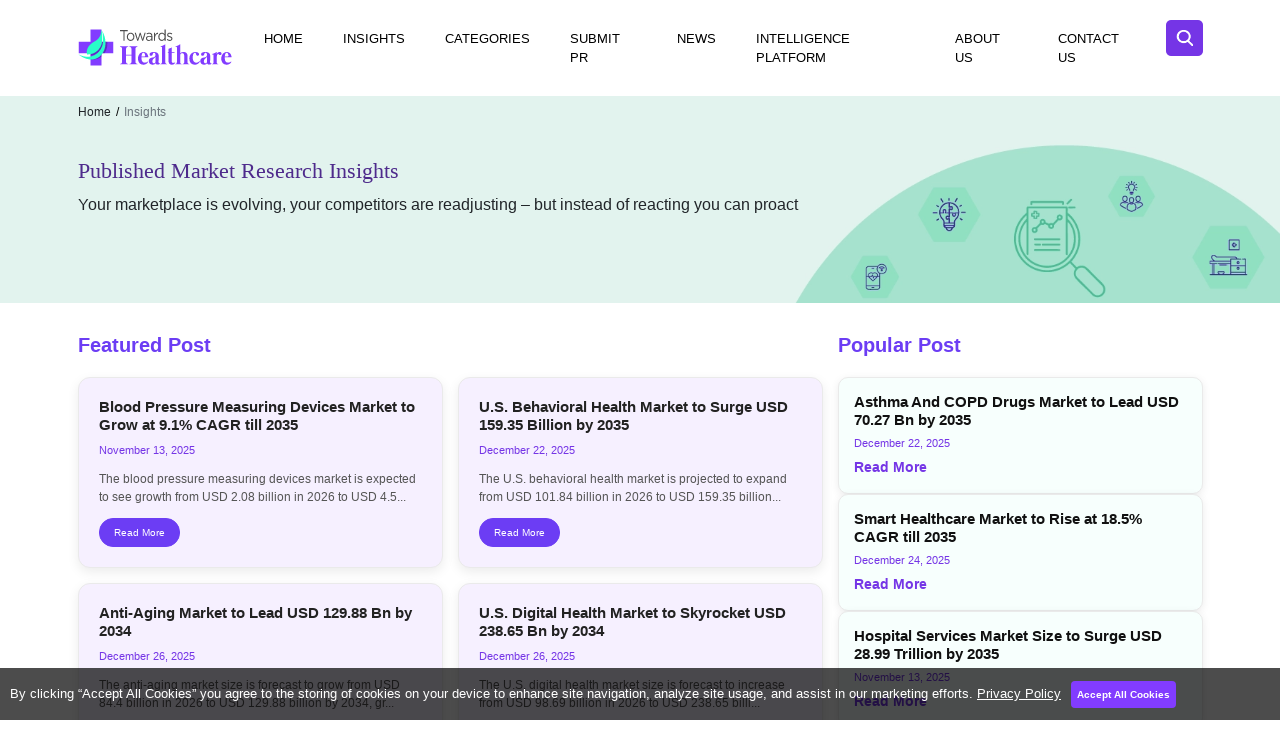

--- FILE ---
content_type: text/html; charset=UTF-8
request_url: https://www.towardshealthcare.com/reports-store
body_size: 7872
content:

<!DOCTYPE html>
<html lang="en">
 <head>
<!-- Required meta tags -->
<title>Latest Publication - Towards Healthcare</title>
<meta charset="utf-8">
<meta name="viewport" content="width=device-width, initial-scale=1">
<meta name="description" content="Browse all industry reports published by Towards Healthcare" />
<meta name="keywords" content="Latest Reports - Towards Healthcare" />
<meta name="robots" content="noindex">
<meta name="msvalidate.01" content="EA12039A50ED2F120832E4289F98FF55" />
<link rel="icon" href="https://www.towardshealthcare.com/images/favicon.ico" />
<!-- Bootstrap CSS -->
<link rel="stylesheet" type="text/css" href="https://www.towardshealthcare.com/css/style.css?v=1" rel="preload"  as="style" onload="this.onload=null;this.rel='stylesheet'">
<noscript>
<link rel="stylesheet" type="text/css" href="https://www.towardshealthcare.com/css/style.css?v=1"> 
</noscript>
 
 
 
<link rel="stylesheet" href="https://www.towardshealthcare.com/css/report-list.css" type="text/css">


<link rel="canonical" href="https://www.towardshealthcare.com/reports-store"><meta name="google-site-verification" content="ONHcavWz3KZyAgXXa27zgR9A-uA4cp41w7kdXKZ6lU0" />
<!-- Google tag (gtag.js) -->
<script async src="https://www.googletagmanager.com/gtag/js?id=G-Q0WY850MVE" ></script>
<script>
window.dataLayer = window.dataLayer || [];
function gtag(){dataLayer.push(arguments);}
gtag('js', new Date());
gtag('config', 'G-Q0WY850MVE');
</script>
</head>
<body>
<header class="top-navbar home-navbar" id="myHeader">
<nav class="navbar navbar-expand-lg navbar-light navbar-full">
<div class="container">
<a class="navbar-brand" href="https://www.towardshealthcare.com/">
<img src="https://www.towardshealthcare.com/images/All_logos_TH.svg" alt="Towards Healthcare" title="Towards Healthcare" class="img-fluid"
width="160" height="80">
</a>
<img src="https://www.towardshealthcare.com/images/search-icon.png" alt="search-icon" class="img-fluid search-tab-logo search-icon search-bar-mob" width="24" height="24"
data-bs-toggle="modal" data-bs-target="#exampleModal1">

<button class="navbar-toggler" type="button" data-bs-toggle="offcanvas" data-bs-target="#offcanvas-menubar" aria-controls="offcanvas-menubar" 
aria-label="Name">
<span class="navbar-toggler-icon"></span>
</button>
<div class="collapse navbar-collapse" id="navbarSupportedContent">
<ul class="navbar-nav ms-auto mb-2 mb-lg-0">
  <li class="nav-item">
    <a class="nav-link active" href="https://www.towardshealthcare.com/">Home</a>
  </li>
  <li class="nav-item">
    <a class="nav-link" href="https://www.towardshealthcare.com/reports-store">Insights</a>
  </li>
  <li class="nav-item">
                    <a class="nav-link" href="https://www.towardshealthcare.com/categories">Categories</a>
                  </li>
   <li class="nav-item">
     <a class="nav-link" href="https://www.towardshealthcare.com/press-release-solution">Submit PR</a>
  </li>
  <li class="nav-item">
    <a href="https://www.towardshealthcare.com/news" class="nav-link">News
    </a>
  </li>
  <li class="nav-item position-relative">
    <a class="nav-link" href="https://www.towardshealthcare.com/healthcare-intelligence-platform">Intelligence Platform</a>
     
  </li>
  <li class="nav-item">
    <a class="nav-link" href="https://www.towardshealthcare.com/about-us">About Us</a>
  </li> 
  <li class="nav-item">
    <a class="nav-link" href="https://www.towardshealthcare.com/contact-us">Contact Us</a>
  </li>
  
  <li class="search-btn" style="">
    <div class="search-menu">
        <div class="site-mobile-menu-close mt-3">
            <span class="js-menu-toggle text-white search-bar-close">
                <img src="https://www.towardshealthcare.com/images/close-icon.png" alt="Towards healthcare" class="img-fluid"
                 width="15" height="15">
            </span>
        </div>
        <div class="wrapper">
            <div class="text-center">
                                  <a class="navbar-brand d-none" href="https://www.towardshealthcare.com/">
                    <img src="https://www.towardshealthcare.com/images/th_footer.webp" alt="Towards healthcare" class="img-fluid company-logo d-none" width="150" height="44">
                </a>
                            </div>
            <div id="form">
                <button class="popup-search-button" type="button" id="header_search">
                    <img src="https://www.towardshealthcare.com/images/search-inner-icon.png" alt="search-icon" class="img-fluid search-tab-logo search-icon" width="30" height="30">
                </button>
                <input class="popup-search" type="search" placeholder="Find Industry Insights" id="search-holder" name="search" autofocus>
               
                <div class="searchrow">
                    <div class="col-md-12">
                        <div id="searchpopup" style="display: none;"></div>
                    </div>
                </div>
            </div>
        </div>
    </div>
    <img src="https://www.towardshealthcare.com/images/search-icon.png" alt="search-icon" class="img-fluid search-tab-logo search-icon" width="24" height="24">
</li>
</ul>
</div>
</div>
</nav>
</header>
    
    <div class="offcanvas offcanvas-start" tabindex="-1" id="offcanvas-menubar" aria-labelledby="offcanvas-menubar">
      <div class="offcanvas-header">
          <img src="https://www.towardshealthcare.com/images/towards-healthcare-logo-dr.png" alt="Towards Healthcare" title="Towards Healthcare" class="img-fluid" width="140" 
          height="70" loading="lazy">
        <button type="button" class="btn-close text-reset" data-bs-dismiss="offcanvas" aria-label="Close"></button>
      </div>
      <div class="offcanvas-body">
        <ul class="navbar-nav ms-auto mb-2 mb-lg-0">
          <li class="nav-item">
            <a class="nav-link active" href="https://www.towardshealthcare.com/">Home</a>
          </li>
          <li class="nav-item">
            <a class="nav-link" href="https://www.towardshealthcare.com/reports-store">Insights</a>
          </li>
          <li class="nav-item">
            <a class="nav-link" href="https://www.towardshealthcare.com/about-us">About Us</a>
          </li>
          <li class="nav-item">
            <a class="nav-link" href="https://www.towardshealthcare.com/press-release-solution">Submit Press Release</a>
          </li>
           <li class="nav-item">
            <a class="nav-link" href="https://www.towardshealthcare.com/news">News</a>
          </li>
           <li class="nav-item">
                    <a class="nav-link" href="https://www.towardshealthcare.com/categories">Categories</a>
            </li>
            <li class="nav-item">
            <a class="nav-link" href="https://www.towardshealthcare.com/healthcare-intelligence-platform">Intelligence Platform</a>
          </li>
          <li class="nav-item">
            <a class="nav-link" href="https://www.towardshealthcare.com/contact-us">Contact Us</a>
          </li>
        </ul>
      </div>
    </div>
    
    <div class="modal fade mobile-modal-new" id="exampleModal1" tabindex="-1" aria-labelledby="exampleModalLabel" aria-hidden="true">
      <div class="modal-dialog">
        <div class="modal-content">
          <div class="modal-body">
            <div class="site-mobile-menu-close mt-3">
                <span class="js-menu-toggle text-white search-bar-close">
                    <img src="https://www.towardshealthcare.com/images/close-icon.png" alt="towards-healthcare" class="img-fluid"
                    width="15" height="15" data-bs-dismiss="modal" aria-label="Close">
                </span>
            </div>
            <div class="wrapper">
                <div class="text-center">
                    <a class="navbar-brand" href="https://www.towardshealthcare.com/">
                        <img src="https://www.towardshealthcare.com/images/All_logos_TH.svg" alt="towards-healthcare" class="img-fluid company-logo" width="150" height="44">
                    </a>
                </div>
                <div id="form">
                    <img src="https://www.towardshealthcare.com/images/search-inner-icon.png" alt="search-icon" class="img-fluid search-tab-logo search-icon search-icon-mob" width="30" height="30">
                    <input class="popup-search1" type="search" placeholder="Find Industry Insights" id="search-holder" name="search" autofocus>
                   
                    <div class="searchrow">
                        <div class="col-md-12">
                            <div id="searchpopup" style="display: none;"></div>
                        </div>
                    </div>
                </div>
            </div>
          </div>
        </div>
      </div>
    </div>

 <div class="report-banner pt-0">
    <div class="container">
        <div class="row">
            <div class="col-md-12">
                <nav aria-label="breadcrumb">
                    <ol class="breadcrumb">
                      <li class="breadcrumb-item"><a href="https://www.towardshealthcare.com/">
                      </a>Home</li> 
                                            <li class="breadcrumb-item active" aria-current="page">Insights</li>
                                          </ol>
                  </nav>
                <h1 class="h2-ttl purple-txt mb-0 pb-2 pt-5 report-ttl">Published Market Research Insights</h1>
                <p class="para mt-1">Your marketplace is evolving, your competitors are readjusting – but instead of reacting you can proact</p>
            </div>
        </div>
    </div>
</div>
<div class="posts-wrapper d-none d-md-block">
  <div class="container">
    <div class="row">
      
      <!-- Featured Posts -->
      <div class="col-md-8">
        <h2 class="section-heading">Featured Post</h2>
        <div class="row">
                    <div class="col-md-6 mb-4">
            <div class="featured-card">
              <h5 class="featured-title">
                <a href="https://www.towardshealthcare.com/insights/blood-pressure-measuring-devices-market" target="_blank">
                  Blood Pressure Measuring Devices Market to Grow at 9.1% CAGR till 2035                </a>
              </h5>
              <p class="featured-date">
                November 13, 2025              </p>
              <p class="featured-desc">
                The blood pressure measuring devices market is expected to see growth from USD 2.08 billion in 2026 to USD 4.5...
              </p>
              <a href="https://www.towardshealthcare.com/insights/blood-pressure-measuring-devices-market" class="btn-read" target="_blank">Read More</a>
            </div>
          </div>
                    <div class="col-md-6 mb-4">
            <div class="featured-card">
              <h5 class="featured-title">
                <a href="https://www.towardshealthcare.com/insights/us-behavioral-health-market" target="_blank">
                  U.S. Behavioral Health Market to Surge USD 159.35 Billion by 2035                </a>
              </h5>
              <p class="featured-date">
                December 22, 2025              </p>
              <p class="featured-desc">
                The U.S. behavioral health market is projected to expand from USD 101.84 billion in 2026 to USD 159.35 billion...
              </p>
              <a href="https://www.towardshealthcare.com/insights/us-behavioral-health-market" class="btn-read" target="_blank">Read More</a>
            </div>
          </div>
                    <div class="col-md-6 mb-4">
            <div class="featured-card">
              <h5 class="featured-title">
                <a href="https://www.towardshealthcare.com/insights/anti-aging-market-sizing" target="_blank">
                  Anti-Aging Market to Lead USD 129.88 Bn by 2034                </a>
              </h5>
              <p class="featured-date">
                December 26, 2025              </p>
              <p class="featured-desc">
                The anti-aging market size is forecast to grow from USD 84.4 billion in 2026 to USD 129.88 billion by 2034, gr...
              </p>
              <a href="https://www.towardshealthcare.com/insights/anti-aging-market-sizing" class="btn-read" target="_blank">Read More</a>
            </div>
          </div>
                    <div class="col-md-6 mb-4">
            <div class="featured-card">
              <h5 class="featured-title">
                <a href="https://www.towardshealthcare.com/insights/us-digital-health-market-sizing" target="_blank">
                  U.S. Digital Health Market to Skyrocket USD 238.65 Bn by 2034                </a>
              </h5>
              <p class="featured-date">
                December 26, 2025              </p>
              <p class="featured-desc">
                The U.S. digital health market size is forecast to increase from USD 98.69 billion in 2026 to USD 238.65 billi...
              </p>
              <a href="https://www.towardshealthcare.com/insights/us-digital-health-market-sizing" class="btn-read" target="_blank">Read More</a>
            </div>
          </div>
                  </div>
      </div>

      <!-- Popular Posts -->
      <div class="col-md-4">
        <h3 class="section-heading">Popular Post</h3>
        <div class="popular-list">
                    <div class="popular-card">
            <h6 class="popular-title">
              <a href="https://www.towardshealthcare.com/insights/improved-asthma-and-copd-drugs-with-fewer-side-effects-are-on-the-way" target="_blank">
                Asthma And COPD Drugs Market to Lead USD 70.27 Bn by 2035              </a>
            </h6>
            <p class="popular-date">
              December 22, 2025            </p>
            <a href="https://www.towardshealthcare.com/insights/improved-asthma-and-copd-drugs-with-fewer-side-effects-are-on-the-way" target="_blank" style="font-size: 1.4rem;font-weight: 600;" >Read More</a>
          </div>
                    <div class="popular-card">
            <h6 class="popular-title">
              <a href="https://www.towardshealthcare.com/insights/smart-healthcare-market" target="_blank">
                Smart Healthcare Market to Rise at 18.5% CAGR till 2035              </a>
            </h6>
            <p class="popular-date">
              December 24, 2025            </p>
            <a href="https://www.towardshealthcare.com/insights/smart-healthcare-market" target="_blank" style="font-size: 1.4rem;font-weight: 600;" >Read More</a>
          </div>
                    <div class="popular-card">
            <h6 class="popular-title">
              <a href="https://www.towardshealthcare.com/insights/hospital-services-market" target="_blank">
                Hospital Services Market Size to Surge USD 28.99 Trillion by 2035              </a>
            </h6>
            <p class="popular-date">
              November 13, 2025            </p>
            <a href="https://www.towardshealthcare.com/insights/hospital-services-market" target="_blank" style="font-size: 1.4rem;font-weight: 600;" >Read More</a>
          </div>
                  </div>
      </div>

    </div>
  </div>
</div>
<div class="container">
    <div class="row">
            <div class="col-md-9">
                    <h2 class="h2-ttl purple-txt pb-3 mb-0">Reports List</h2>
                                <div class="report-lists">
                    <p class="mb-0 date-data">January 13, 2026</p>
                    <h3>
                        <a href="https://www.towardshealthcare.com/insights/employee-mental-health-service-market-sizing" target="_blank">
                            Employee Mental Health Service Market Shaped by Workplace Stress                        </a>
                    </h3>
                    <ul class="list-unstyled d-flex mb-0 pb-4">
                        <li class="ps-0">
                          <strong>Status :</strong>
                            Published
                        </li>
                        <li>
                          <strong>No. of Pages:</strong>
                            150+</li>
                        <li class="remrightborder">
                          <strong>Category :</strong>
                            Healthcare Services  </li>
                      </ul>
                    <p class="para mb-0 mt-2">Based on our estimations, the employee mental health service market was valued at USD 8.87 billion in 2025 and is projected to grow from USD 9.54 billion in 2026 to USD 18.34 billion by 2035, registering a CAGR of 7.55% during the forecast period....</p>
                </div>
                                <div class="report-lists">
                    <p class="mb-0 date-data">January 13, 2026</p>
                    <h3>
                        <a href="https://www.towardshealthcare.com/insights/digital-therapeutics-for-mental-health-market-sizing" target="_blank">
                            Digital Therapeutics for Mental Health Market Driving Scalable Care Models                        </a>
                    </h3>
                    <ul class="list-unstyled d-flex mb-0 pb-4">
                        <li class="ps-0">
                          <strong>Status :</strong>
                            Published
                        </li>
                        <li>
                          <strong>No. of Pages:</strong>
                            150+</li>
                        <li class="remrightborder">
                          <strong>Category :</strong>
                            Therapeutic Area  </li>
                      </ul>
                    <p class="para mb-0 mt-2">According to our projections, the digital therapeutics for mental health market was valued at USD 3.74 billion in 2025 and is expected to reach USD 4.51 billion in 2026, expanding rapidly to approximately USD 24.42 billion by 2035, registering a strong CAGR of 20.64% from 2026 to 2035....</p>
                </div>
                                <div class="report-lists">
                    <p class="mb-0 date-data">January 13, 2026</p>
                    <h3>
                        <a href="https://www.towardshealthcare.com/insights/mental-health-ehr-software-market-sizing" target="_blank">
                            Mental Health EHR Software Market Outlook with Smart Analytics                        </a>
                    </h3>
                    <ul class="list-unstyled d-flex mb-0 pb-4">
                        <li class="ps-0">
                          <strong>Status :</strong>
                            Published
                        </li>
                        <li>
                          <strong>No. of Pages:</strong>
                            150+</li>
                        <li class="remrightborder">
                          <strong>Category :</strong>
                            Healthcare IT  </li>
                      </ul>
                    <p class="para mb-0 mt-2">According to our projections, the mental health EHR software market analysis provides an in-depth view of industry growth trends, with the market expanding from USD 2.04 billion in 2026 to USD 7.16 billion by 2035, driven by rising mental health awareness, digital healthcare adoption, and telehealth integration....</p>
                </div>
                                <div class="report-lists">
                    <p class="mb-0 date-data">January 13, 2026</p>
                    <h3>
                        <a href="https://www.towardshealthcare.com/insights/full-cycle-mental-health-service-market-sizing" target="_blank">
                            Full-Cycle Mental Health Service Market Evolving Care Models Ahead                        </a>
                    </h3>
                    <ul class="list-unstyled d-flex mb-0 pb-4">
                        <li class="ps-0">
                          <strong>Status :</strong>
                            Published
                        </li>
                        <li>
                          <strong>No. of Pages:</strong>
                            150+</li>
                        <li class="remrightborder">
                          <strong>Category :</strong>
                            Healthcare Services  </li>
                      </ul>
                    <p class="para mb-0 mt-2">According to our market projections, the full-cycle mental health service sector is expected to grow from USD 121.35 billion in 2025 to USD 182.07 billion by 2035, reflecting a CAGR of 4.14%. The rising prevalence of mental health disorders and technological advancements bolster market growth. North America dominated the global market due to a robu...</p>
                </div>
                                <div class="report-lists">
                    <p class="mb-0 date-data">January 13, 2026</p>
                    <h3>
                        <a href="https://www.towardshealthcare.com/insights/intraocular-lens-market-sizing" target="_blank">
                            Intraocular Lens Market Advancing Through AI and Precision Care                        </a>
                    </h3>
                    <ul class="list-unstyled d-flex mb-0 pb-4">
                        <li class="ps-0">
                          <strong>Status :</strong>
                            Published
                        </li>
                        <li>
                          <strong>No. of Pages:</strong>
                            150+</li>
                        <li class="remrightborder">
                          <strong>Category :</strong>
                            Medical Devices  </li>
                      </ul>
                    <p class="para mb-0 mt-2">According to forecasts, the global intraocular lens market will grow from USD 4.80 billion in 2026 to USD 8.81 billion by 2035, with an expected CAGR of 6.26%. Advanced diagnostics &amp; AI integration to drive the growth of the market in the near future. North America has a well-established network of ophthalmic clinics, hospitals, and ambulatory ...</p>
                </div>
                                <div class="report-lists">
                    <p class="mb-0 date-data">January 13, 2026</p>
                    <h3>
                        <a href="https://www.towardshealthcare.com/insights/single-use-duodenoscope-market-sizing" target="_blank">
                            Single-Use Duodenoscope Market Accelerates with Shift Toward Disposable Medical Devices                        </a>
                    </h3>
                    <ul class="list-unstyled d-flex mb-0 pb-4">
                        <li class="ps-0">
                          <strong>Status :</strong>
                            Published
                        </li>
                        <li>
                          <strong>No. of Pages:</strong>
                            150+</li>
                        <li class="remrightborder">
                          <strong>Category :</strong>
                            Medical Devices  </li>
                      </ul>
                    <p class="para mb-0 mt-2">According to forecasts, the global single-use duodenoscope market will grow from USD 206.15 million in 2025 to USD 2518.71 million by 2035, with an expected CAGR of 28.44%. The increasing number of surgeries and the need for cost-effective procedures drive the global market. North America dominated the market due to a robust healthcare infrastructu...</p>
                </div>
                                <div class="report-lists">
                    <p class="mb-0 date-data">January 13, 2026</p>
                    <h3>
                        <a href="https://www.towardshealthcare.com/insights/virtual-health-services-market-sizing" target="_blank">
                            Virtual Health Services Market Shifts to AI Driven Care                        </a>
                    </h3>
                    <ul class="list-unstyled d-flex mb-0 pb-4">
                        <li class="ps-0">
                          <strong>Status :</strong>
                            Published
                        </li>
                        <li>
                          <strong>No. of Pages:</strong>
                            150+</li>
                        <li class="remrightborder">
                          <strong>Category :</strong>
                            Healthcare IT  </li>
                      </ul>
                    <p class="para mb-0 mt-2">Market insights predict, the virtual health services industry is expected to grow from USD 13.03 billion in 2025 to USD 98.65 billion by 2035, driven by a CAGR of 22.44%. The expansion of virtual health services is driven by increased access to care, convenience, and time savings for the global population. North America dominated the market in 2024...</p>
                </div>
                                <div class="report-lists">
                    <p class="mb-0 date-data">January 13, 2026</p>
                    <h3>
                        <a href="https://www.towardshealthcare.com/insights/assisted-living-technologies-market-sizing" target="_blank">
                            Assisted Living Technologies Market Booms with Rising Demand for Connected Care Platforms                        </a>
                    </h3>
                    <ul class="list-unstyled d-flex mb-0 pb-4">
                        <li class="ps-0">
                          <strong>Status :</strong>
                            Published
                        </li>
                        <li>
                          <strong>No. of Pages:</strong>
                            150+</li>
                        <li class="remrightborder">
                          <strong>Category :</strong>
                            Healthcare IT  </li>
                      </ul>
                    <p class="para mb-0 mt-2">
Based on market forecasts, the assisted living technologies sector will expand from USD 10.81 billion in 2025 to USD 50.82 billion by 2035, experiencing a CAGR of 16.74%. The growing demand for remote monitoring and technological advancements bolsters market growth. The increasing healthcare expenditure and favorable reimbursement policies contri...</p>
                </div>
                                <div class="report-lists">
                    <p class="mb-0 date-data">January 13, 2026</p>
                    <h3>
                        <a href="https://www.towardshealthcare.com/insights/topical-drug-delivery-market-sizing" target="_blank">
                            Topical Drug Delivery Market Accelerates as Skin Disease Prevalence Drives Demand                        </a>
                    </h3>
                    <ul class="list-unstyled d-flex mb-0 pb-4">
                        <li class="ps-0">
                          <strong>Status :</strong>
                            Published
                        </li>
                        <li>
                          <strong>No. of Pages:</strong>
                            150+</li>
                        <li class="remrightborder">
                          <strong>Category :</strong>
                            Therapeutic Area  </li>
                      </ul>
                    <p class="para mb-0 mt-2">
According to projections, the global topical drug delivery market, valued at USD 268.96 billion in 2025, is anticipated to reach USD 622.85 billion by 2035, growing at a CAGR of 8.76% over the next decade.&nbsp;A widespread increase in cases of diverse skin diseases is fueling enhanced adoption of topical treatments and overall global market expa...</p>
                </div>
                                <div class="report-lists">
                    <p class="mb-0 date-data">January 13, 2026</p>
                    <h3>
                        <a href="https://www.towardshealthcare.com/insights/veterinary-vaccines-market-sizing" target="_blank">
                            Veterinary Vaccines Market Shaped by AI and Recombinant Tech                        </a>
                    </h3>
                    <ul class="list-unstyled d-flex mb-0 pb-4">
                        <li class="ps-0">
                          <strong>Status :</strong>
                            Published
                        </li>
                        <li>
                          <strong>No. of Pages:</strong>
                            150+</li>
                        <li class="remrightborder">
                          <strong>Category :</strong>
                            Therapeutic Area  </li>
                      </ul>
                    <p class="para mb-0 mt-2">
Projections indicate that, veterinary vaccines industry is projected to rise from USD 10.04 billion in 2025 to USD 18.11 billion by 2035, reflecting a CAGR of 6.07% over the next decade. The veterinary vaccines market is growing due to rising pet adoptions, increasing livestock production, and heightened awareness of animal disease prevention. No...</p>
                </div>
                                                    <nav aria-label="Page navigation example">
                        <ul class="pagination"><a class="page-link active" href='#' rel="nofollow"><li class="page-item">1</li></a><a class="page-link" href="https://www.towardshealthcare.com/reports-store/page/2" rel="nofollow"><li class="page-item">2</li></a><a class="page-link" href="https://www.towardshealthcare.com/reports-store/page/3" rel="nofollow"><li class="page-item">3</li></a><a class="page-link" href="https://www.towardshealthcare.com/reports-store/page/4" rel="nofollow"><li class="page-item">4</li></a><a class="page-link" href="https://www.towardshealthcare.com/reports-store/page/5" rel="nofollow"><li class="page-item">5</li></a><li class="page-item pagedots">...</li><a class="page-link" href="https://www.towardshealthcare.com/reports-store/page/157" rel="nofollow"><li class="page-item">157</li></a><a class="page-link" href="https://www.towardshealthcare.com/reports-store/page/158" rel="nofollow"><li class="page-item">158</li></a><a class="page-link nxt-btn" href="https://www.towardshealthcare.com/reports-store/page/2" rel="nofollow"><li class="page-item">Next >></li></a></ul>
                    </nav>
                
                            </div>
            <div class="col-md-3">
              
                <div class="option-main">
                    <h3 class="h2-ttl purple-txt pb-3 mb-0">Categories</h3>
                    <div class="outer-main bg-dark-blue-1 w-100">
                    <ul class="list-unstyled">
                                                <li >
                            <a href="https://www.towardshealthcare.com/industry/biotechnology">Biotechnology</a>
                        </li>
                                                <li >
                            <a href="https://www.towardshealthcare.com/industry/diagnostics">Diagnostics</a>
                        </li>
                                                <li >
                            <a href="https://www.towardshealthcare.com/industry/healthcare-services">Healthcare Services</a>
                        </li>
                                                <li >
                            <a href="https://www.towardshealthcare.com/industry/laboratory-equipment">Laboratory Equipment</a>
                        </li>
                                                <li >
                            <a href="https://www.towardshealthcare.com/industry/healthcare-it">Healthcare IT</a>
                        </li>
                                                <li >
                            <a href="https://www.towardshealthcare.com/industry/medical-devices">Medical Devices</a>
                        </li>
                                                <li >
                            <a href="https://www.towardshealthcare.com/industry/medical-imaging">Medical Imaging</a>
                        </li>
                                                <li >
                            <a href="https://www.towardshealthcare.com/industry/therapeutic-area">Therapeutic Area</a>
                        </li>
                                                <li >
                            <a href="https://www.towardshealthcare.com/industry/life-sciences">Life Sciences</a>
                        </li>
                                                <li >
                            <a href="https://www.towardshealthcare.com/industry/dental">Dental</a>
                        </li>
                                                <li >
                            <a href="https://www.towardshealthcare.com/industry/pharmaceuticals">Pharmaceuticals</a>
                        </li>
                                            </ul>
                    </div>
                </div>
                <div class="option-main mb-4">
                    <h3 class="h2-ttl pb-3 mb-0 mt-5">Quick Contact</h3>
                    <div class="outer-main bg-dark-blue-1 w-100 cnt-outer">
                        <a href="tel:+1 804 441 9344" class="p-0">
                            <img src="https://www.towardshealthcare.com/images/mobile.webp" alt="call" class="img-fluid activity-icon" width="25" height="25">
                            +1 804 441 9344
                        </a>
                          <a href="tel:+91 87933 22019" class="p-0">
                            <img src="https://www.towardshealthcare.com/images/call-gr.webp" alt="call" class="img-fluid activity-icon" width="25" height="25">
                         +61 4859 81310 or +91 87933 22019

                        </a>
                        <a href="tel:+44 7383 092 044" class="p-0">
                            <img src="https://www.towardshealthcare.com/images/call-gr.webp" alt="call" class="img-fluid activity-icon" width="25" height="25">
                         +44 7383 092 044
                        </a>
                        <a href="mailto: sales@towardshealthacre.com" class="p-0">
                            <img src="https://www.towardshealthcare.com/images/mail-gr.webp" alt="location" class="img-fluid activity-icon" width="25" height="25">
                             sales@towardshealthcare.com
                        </a>
                    </div>
                </div>
            </div>
        </div>
</div>
<style>
    .pagedots{
        font-size: 1.2rem;
        color: #000;
        padding: 0.7rem 1.2rem;
        border-radius: 0.5rem;
    }
</style>
 <div id="cookieConsent" style="display:none;">
        <div class="cookiesDiv">
            <p class="para text-white cookiesP">  By clicking “Accept All Cookies” you agree to the storing of cookies on your device
        to enhance site navigation, analyze site usage, and assist in our marketing efforts.  <a href="https://www.towardshealthcare.com/privacy-policy" target="_blank" class="cookie-settings">
            Privacy Policy
        </a></p>
         <div class="cookie-buttons">
        <button class="btn-accept" id="acceptCookies">Accept All Cookies</button>
    </div>
        </div>
    </div>
<!-- End Cookies -->
  <footer class="dark-bl-1 pt-5">
        <div class="container">
            <div class="row">
                <div class="col-md-12">
                   
                </div>
            </div>
            <div class="row">
                <div class="col-md-3">
                  <a href="#">
                        <img src="https://www.towardshealthcare.com/images/th_footer.webp" class="img-fluid space-bottom-7" alt="healthcare" width="180" height="70">
                    </a>
                    <div class="footer-list no-mob-txt">
                        <h4 class="mb-0">Connect with Us</h4>
                        <ul class="list-unstyled">
                             <li>
                              <img src="https://www.towardshealthcare.com/images/location-icon-white.png" alt="location" class="img-fluid" width="20" height="20">
                                    <div>
                                        <h5 class="">Registered Office:</h5>
                                        <p class="footer-down">Office No 707, 7th Floor, Nandan Probiz, <span class="d-block"></span> 
                                      Laxman Nagar, Balewadi Baner, 
                                        Pune, MH - 411045 India</p>
                                         <h5 class="">Canada Office:</h5>
                                        <p class="footer-down">Apt 1408 1785 Riverside Drive Ottawa,   <span class="d-block"></span> 
                                     ON, K1G 3T7, Ottawa, Canada</p>
                                    </div>
                            </li>
                        </ul>
                    </div>
                </div>
                <div class="col-md-9">
                    <div class="row">
                          <div class="footer-list col-md-5">
                            <h4 class="mb-0">Client Support</h4>
                           <ul class="list-unstyled footer-menu-ls">
                                <li>                               
                                <p class="footer-down mb-0" style="line-height: 2.4rem;"> 
                                         USA : +1 8044 419344<br>
                                       APAC : +61 4859 81310 or +91 87933 22019<br>
                                      Europe : +44 7383 092 044
                                       </p>
                                </li>
                                <li>
                                  <img src="https://www.towardshealthcare.com/images/mail-white.png" alt="call" class="img-fluid" style="width: 6%;">
                                <a href="mailto:sales@towardshealthcare.com" class="text-white">sales@towardshealthcare.com</a>
                                </li>
                                
                               
                            </ul>
                             <h4 class="pb-0">Our Partner</h4>
                             <ul>
                                  <li >
                                  <img src="https://www.towardshealthcare.com/images/footer-images/footer_logo.webp" class="our-par" style="width:50%">
                                </li>
                               
                             </ul>
                        </div>
                        <div class="col-md-3">
                            <h4>Resources</h4>
                            <ul class="list-unstyled footer-menu-ls">
                                <li>
                                    <a href="https://www.towardshealthcare.com/press-release-solution" rel="nofollow">
                                       Submit a Press Release
                                    </a>
                                </li>
                                <li>
                                    <a href="https://www.towardshealthcare.com/events" >
                                       Events and Conferences
                                    </a>
                                </li>
                                 <li>
                                    <a href="https://www.towardshealthcare.com/press-releases">
                                       Press Releases
                                    </a>
                                </li>
                                <li>
                                    <a href="https://www.towardshealthcare.com/companies">
                                        Companies
                                    </a>
                                </li>
                                <li>
                                    <a href="https://www.towardshealthcare.com/access-dashboard" rel="nofollow">
                                      Access Dashboard
                                    </a>
                                </li>
                                <li>
                                    <a href="https://www.towardshealthcare.com/get-an-annual-membership" rel="nofollow">
                                      Get a Subscription
                                    </a>
                                </li>
                            </ul>
                        </div>
                        <div class="col-md-2">
                             <h4>Company</h4>
                            <ul class="list-unstyled footer-menu-ls space-bottom-7">
                                <li>
                                    <a href="https://www.towardshealthcare.com/about-us">
                                        About Us
                                    </a>
                                </li>
                                <li>
                                    <a href="https://www.towardshealthcare.com/our-clients" rel="dofollow">
                                        Our Clients
                                    </a>
                                </li>
                                 <li>
                                    <a href="https://www.towardshealthcare.com/our-team" rel="dofollow">
                                        Our Team
                                    </a>
                                </li>
                                <li>
                                    <a href="https://www.towardshealthcare.com/contact-us" rel="nofollow">
                                      Contact Us
                                    </a>
                                </li>
                                </ul>
                            
                        </div>
                        <div class="col-md-2">
                           
                           
                            
                            <h4>Legal</h4>
                            <ul class="list-unstyled footer-menu-ls space-bottom-7">
                                <li>
                                    <a href="https://www.towardshealthcare.com/privacy-policy" rel="nofollow">
                                        Privacy Policy
                                    </a>
                                </li>
                                <li>
                                    <a href="https://www.towardshealthcare.com/return-policy" rel="nofollow">
                                        Return Policy
                                    </a>
                                </li>
                                <li>
                                    <a href="https://www.towardshealthcare.com/terms-and-conditions" rel="nofollow">
                                        Terms and Conditions
                                    </a>
                                </li>
                            </ul>
                            
                            
                        </div>
                    </div>
                </div>
              
            </div>
            <div class="row copy-top-space border-top ">
             <div class="col-md-12 d-flex justify-content-between align-items-center">
                  <p class="copy-rgt mb-0 mt-0">©2026 Towards Healthcare. All Rights Reserved</p>
                    <div class="social-links d-flex align-items-center">
                     
                      <a href="https://www.linkedin.com/company/towards-healthcare/" rel="nofollow" target="_blank">
                          <img src="https://www.towardshealthcare.com/images/linkedin.png" alt="Facebook" class="img-fluid" width="20" height="20">
                      </a>
                      <a href="https://x.com/TowardsHealths" rel="nofollow" target="_blank">
                          <img src="https://www.towardshealthcare.com/images/twitter-icon-1.webp" alt="Twitter" class="img-fluid" width="20" height="20"  style="background: white; padding: 0px; border-radius: 2px;"/>
                      </a>
                  </div>
                </div>

          </div>
        </div>
    </footer> 
 
    <script src="https://www.towardshealthcare.com/js/bootstrap.min.js" crossorigin="anonymous" defer></script>
    <script src="https://ajax.googleapis.com/ajax/libs/jquery/3.5.1/jquery.min.js" defer></script>
    <script src="https://www.towardshealthcare.com/js/ccptlskj.js" defer></script>
    <script>
    document.addEventListener("DOMContentLoaded",function(){
    /* SEARCH (ENTER + BUTTON) */
    function doSearch(v){
    v=v||document.getElementById("search-holder").value;
    if(!v.trim()){alert("Please enter keyword");return;}
    window.location.href="https://www.towardshealthcare.com/search.php?q="+encodeURIComponent(v);
    }
    document.getElementById("search-holder").addEventListener("keyup",function(e){
    if(e.key==="Enter")doSearch();
    });
    
    /* BUTTON USES SAME FUNCTION */
    window.search_button=doSearch;
    
    /* STICKY + POSITION */
    window.addEventListener("scroll",function(){
    var h=document.getElementById("myHeader");
    if(!h)return;
    if(window.pageYOffset>100){
    h.classList.add("sticky");
    document.getElementsByClassName("popular-data")[0].style.paddingTop="0";
    }
    else{
    h.classList.remove("sticky");
    document.getElementsByClassName("popular-data")[0].style.paddingTop="0";
    document.getElementById("stickyheader").style.display="none";
    }
    if(window.pageYOffset>200){
    document.getElementsByClassName("popular-data")[0].style.top="8rem";
    }
    });
    
    /* MOBILE SLIDE */
    if(window.jQuery){
    $(".MobSlide").on("click",function(e){
    e.preventDefault();
    $($(this).attr("data-bs-target")).stop(true,true).slideToggle();
    });
    
    /* SEARCH POPUP */
    $(".search-menu").removeClass("toggled");
    $(".search-icon").on("click",function(e){
    e.stopPropagation();
    $(".search-menu").toggleClass("toggled");
    $(".popup-search").focus();
    });
    $(".search-menu input").on("click",function(e){e.stopPropagation();});
    $(".search-bar-close").on("click",function(){
    $("#popupsearch").val("");
    $("#searchpopup").fadeOut().html("");
    $(".search-menu").removeClass("toggled");
    });
    }
    
    });
    </script>
  </body>
</html>

--- FILE ---
content_type: text/css
request_url: https://www.towardshealthcare.com/css/report-list.css
body_size: 1274
content:
.feature-post a:hover,
.list-holder a:hover,
.report-lists h3 a:hover {
  text-decoration: underline;
}
.listing-main {
  background: #fff;
  padding: 2.5rem;
  -webkit-box-shadow: 0 5px 12px rgb(0 0 0 / 12%);
  box-shadow: 0 5px 12px rgb(0 0 0 / 12%);
  margin-top: -6rem;
  border-radius: 0.5rem;
}
.report-lists {
  background: #e2f3ee;
  padding: 2.4rem;
  border-radius: 0.5rem;
  margin-bottom: 1.5rem;
}
.report-lists h2,
.report-lists h3 {
  line-height: 1.4;
  font-size: 1.4rem;
}
.report-lists h3 a {
  color: #000;
  font-weight: 600;
  font-size: 1.8rem;
}
.date-data {
  font-size: 1.2rem;
  padding-bottom: 0.3rem;
}
.report-lists ul li {
  font-size: 1.2rem;
  border-right: 0.2rem solid #000;
  padding: 0 3rem;
}
.feature-post ul li:last-child,
.report-lists ul li:last-child {
  border: none;
}
.option-main .input-group-prepend {
  display: flex;
  position: absolute;
  z-index: 1;
}
.option-main .input-group-text {
  padding: 0.6rem 1.2rem;
  color: #fff;
  background: #24c59c;
}
.option-main .input-group-text i {
  font-size: 2rem;
}
.option-main .form-select {
  padding: 0.7rem;
  text-align: center;
  font-size: 1.2rem;
}
.option-main h4 {
  background: #001a3f;
  color: #fff;
  padding: 1rem;
  font-size: 1.2rem;
}
.outer-main a {
  font-size: 1.4rem;
  display: flex;
  align-items: center;
  padding: 0.8rem;
  color: #000;
}
.outer-main a i {
  font-size: 2rem;
  padding-right: 2rem;
}
.outer-main {
  padding: 1rem;
  border-radius: 0.5rem;
}
.listing-main {
  margin-bottom: 6rem;
}
.page-link {
  font-size: 1.2rem;
  color: #000;
  padding: 0.7rem 1.2rem;
  border-radius: 0.5rem;
}
.page-link.active {
  background: #7536e6;
  color: #fff;
}
.why-choose-main {
  display: flex;
  justify-content: space-between;
  padding: 2.4rem;
}
.why-choose-main img {
  width: 5rem;
  height: 5rem;
}
.space-left {
  padding-left: 3.5rem;
}
.why-choose-main h4 {
  font-size: 1.8rem;
}
.list-holder {
  padding: 3.6rem;
  color: #000;
  margin-bottom: 2.5rem;
}
.list-holder span {
  font-size: 1.2rem;
}
.list-holder h4 {
  font-size: 1.6rem;
  padding-bottom: 1.2rem;
  padding-top: 0.5rem;
}
.count-show .form-select,
.feature-post a,
.list-holder p {
  font-size: 1.4rem;
}
.bg-light-green {
  background: #e2f3ee;
}
.bg-dark-green {
  background: #e4deff;
}
.bg-light-blue {
  background: #faf5e3;
}
.bg-drk-blue {
  background: #ffe3e3;
}
.feature-post {
  background: #d7e5ff;
  padding: 0 2.5rem;
}
.feature-post ul li {
  border-bottom: 0.14rem dashed #000;
  padding: 1rem 0 1.2rem;
}
.feature-post a {
  color: #000;
  margin-bottom: 1rem;
  font-weight: 600;
}
.feature-post p {
  font-size: 1.2rem;
  color: #000;
  font-weight: 300;
}
.feature-post .read-btn {
  padding: 0.7rem 1.8rem;
  font-size: 1.2rem;
}
.count-show label {
  font-size: 1.3rem;
}
.list-holder a {
  display: block;
  font-size: 1.6rem;
  font-weight: 600;
  color: #000;
  cursor: pointer;
}
.read-btn {
  background: #fff;
  padding: 0.9rem 2.4rem;
  border-radius: 50px;
  font-size: 1.2rem;
  margin-top: 1.5rem;
}
.activity-icon {
  width: 2.5rem;
  margin-right: 2rem;
}
.list-active,
.outer-main ul li:hover {
  background: #28fec8;
}
.outer-main ul li:hover a {
  color: #001a3f;
}
.list-active a {
  color: #001a3f !important;
}
.report-lists h3 a:hover {
  color: #00a374;
}
.report-ttl {
  padding-top: 5rem;
}
.outer-main ul li {
  border-bottom: 0.1rem solid #bebdbd;
  margin-bottom: 1.2rem;
}
.outer-main ul li:last-child {
  border-bottom: none;
  margin-bottom: 0;
  padding-bottom: 0;
}
.cnt-outer a {
  padding: 1.2rem 0 !important;
  border-bottom: 0.1rem solid #381b88;
}
.cnt-outer a:last-child {
  border-bottom: 0;
}
.bg-dark-blue-1 {
  background: #e4deff;
}
.list-active,
.outer-main ul li:hover {
  background: #5f31b3;
}
.list-active a,
.outer-main ul li:hover a {
  color: #fff !important;
}
@media only screen and (min-device-width: 320px) and (max-device-width: 480px) {
  .report-lists ul li {
    padding: 0 1rem;
  }
  .report-lists h3 a {
    font-size: 1.6rem;
  }
  .cookiesDiv {
    display: block;
    padding: 15px;
    width: 100%;
  }
}
/* Section Heading */
.section-heading {
  font-size: 2rem;
  font-weight: 700;
  color: #6c3df4;
  margin-bottom: 20px;
  margin-top: 3rem;
}

/* Featured Cards */
.featured-card {
  background: #F6F0FF;
  border: 1px solid #eaeaea;
  border-radius: 12px;
  padding: 20px;
  height: 100%;
  box-shadow: 0 4px 12px rgba(0,0,0,0.08);
  transition: all 0.3s ease;
}
.featured-card:hover {
  
  box-shadow: 0 8px 20px rgba(0,0,0,0.15);
}
.featured-title a {
  font-size: 1.5rem;
  font-weight: 600;
  color: #222;
  text-decoration: none;
}
.featured-date {
  font-size: 1.1rem;;
  color: #7535e6;
  margin: 8px 0;
}
.featured-desc {
  font-size: 1.2rem;;
  color: #555;
}

/* Popular Post Cards */
.popular-list {
  display: flex;
  flex-direction: column;
  gap: 15px;
}
.popular-card {
  background: #F7FFFD;
  border: 1px solid #eaeaea;
  border-radius: 10px;
  padding: 15px;
  box-shadow: 0 2px 8px rgba(0,0,0,0.08);
  transition: all 0.3s ease;
}
.popular-card:hover {
  background: #f9f6ff;
  box-shadow: 0 4px 14px rgba(0,0,0,0.12);
}
.popular-title a {
  font-size:  1.5rem;
  font-weight: 600;
  color: #111;
  text-decoration: none;
}
.popular-date {
  font-size: 1.1rem;
  color: #7535e6;
  margin: 6px 0;
}

/* Buttons */
.btn-read {
  display: inline-block;
  padding: 6px 14px;
  font-size: 1rem;
  border: 1px solid #6c3df4;
  border-radius: 20px;
  color: #fff;
  text-decoration: none;
  background: #6c3df4;
  transition: all 0.3s ease;
}
.btn-read:hover {
  
  color: #fff;
}


--- FILE ---
content_type: image/svg+xml
request_url: https://www.towardshealthcare.com/images/All_logos_TH.svg
body_size: 4829
content:
<?xml version="1.0" encoding="UTF-8"?>
<svg xmlns="http://www.w3.org/2000/svg" viewBox="0 0 300 90">
  <defs>
    <style>
      .cls-1 {
        fill: #4d4d4d;
      }

      .cls-2 {
        font-family: Mermaid-Bold, Mermaid;
        font-size: 52px;
        font-weight: 700;
      }

      .cls-2, .cls-3 {
        fill: #823cff;
      }

      .cls-4 {
        fill: #28fec8;
      }

      .cls-4, .cls-5 {
        fill-rule: evenodd;
      }

      .cls-6 {
        isolation: isolate;
      }

      .cls-7 {
        mix-blend-mode: multiply;
      }

      .cls-5 {
        fill: #bbbdbf;
      }
    </style>
  </defs>
  <g class="cls-6">
    <g id="Layer_1" data-name="Layer 1">
      <polygon class="cls-3" points="67.77 32.69 67.77 55.23 45.28 55.23 45.28 79.03 24.01 79.03 24.01 55.23 1.54 55.23 1.54 32.69 24.01 32.69 24.01 8.86 45.28 8.86 45.28 32.69 67.77 32.69"/>
      <g class="cls-7">
        <path class="cls-5" d="M50.08,32.71c-.04.29-.08.59-.12.86-2.06,13.84-12.9,25.3-25.89,26.29v-4.18h-3.9c-.63-4.31-.2-14.6,15.37-22.68,4.73-2.46,8.05-5.85,10.13-9.85v9.55h4.41Z"/>
        <path class="cls-5" d="M51,55.23c-1.95.01-3.91.03-5.86.04.05,2.1.1,4.19.14,6.29-1.8,1.43-4.4,3.16-7.79,4.38-5.71,2.06-10.69,1.62-13.43,1.14v-4.86c18.47-1.16,27.49-18.62,27.61-28.23,0,0,.04-.46.08-1.26h4.65c.24,2.75.32,7.17-.99,12.31-1.18,4.62-3.04,8.05-4.42,10.21Z"/>
      </g>
      <g>
        <path class="cls-4" d="M44.82,8.87c.24,9.59-3.54,18.18-12.64,23.1-19.94,10.76-14.67,25.38-14.67,25.38,14.24.55,26.67-9.34,28.88-24.79.06-.47.12-.94.17-1.42.68-6.41.16-13.8-1.73-22.27"/>
        <path class="cls-4" d="M48.07,32.97c-.13,12.97-15.43,39.8-47.07,24.38,0,0,16.47,14.7,33.11,8.41,19.62-7.41,24.9-35.72,10.71-56.89,4.69,7,3.25,24.1,3.25,24.1Z"/>
      </g>
      <g>
        <path class="cls-3" d="M114.23,75.85c.14.04.25.1.32.18.07.09.1.18.09.27,0,.1-.05.18-.13.26-.08.08-.2.12-.35.12h-15.04c-.16,0-.28-.04-.35-.12-.08-.08-.12-.16-.13-.26,0-.09.02-.19.09-.27.07-.09.18-.15.32-.18.19-.03.49-.11.9-.22.41-.11.82-.32,1.24-.61.42-.29.78-.69,1.1-1.2.31-.5.47-1.16.47-1.98v-12.38h-10.23v12.38c0,.81.16,1.47.47,1.98.31.5.68.9,1.1,1.2s.83.5,1.24.61c.41.11.71.19.9.22.14.04.25.1.32.18.07.09.1.18.09.27,0,.1-.05.18-.13.26-.08.08-.2.12-.35.12h-15.04c-.16,0-.28-.04-.35-.12-.08-.08-.12-.16-.13-.26,0-.09.02-.19.09-.27.07-.09.18-.15.32-.18.19-.03.49-.11.9-.22.41-.11.82-.32,1.24-.61.42-.29.78-.69,1.1-1.2.31-.5.47-1.16.47-1.98v-25.43c0-.8-.16-1.45-.47-1.96-.31-.51-.68-.91-1.1-1.2-.42-.29-.83-.49-1.24-.61-.41-.12-.71-.2-.9-.23-.14-.02-.25-.07-.32-.17-.07-.1-.1-.19-.09-.29,0-.1.05-.18.13-.26.08-.08.2-.12.35-.12h15.04c.16,0,.27.04.35.12.08.08.12.17.13.26,0,.09-.02.19-.09.29-.07.09-.18.15-.32.17-.19.03-.49.11-.9.23-.41.12-.82.33-1.24.61s-.78.68-1.1,1.2c-.31.51-.47,1.17-.47,1.96v11.36h10.23v-11.36c0-.8-.16-1.45-.47-1.96-.31-.51-.68-.91-1.1-1.2-.42-.29-.83-.49-1.24-.61-.41-.12-.71-.2-.9-.23-.14-.02-.25-.07-.32-.17-.07-.1-.1-.19-.09-.29,0-.1.05-.18.13-.26.08-.08.2-.12.35-.12h15.04c.16,0,.27.04.35.12.08.08.12.17.13.26,0,.09-.02.19-.09.29-.07.09-.18.15-.32.17-.19.03-.49.11-.9.23-.41.12-.82.33-1.24.61-.42.29-.78.68-1.1,1.2-.31.51-.47,1.17-.47,1.96v25.43c0,.81.16,1.47.47,1.98.31.5.68.9,1.1,1.2.42.29.83.5,1.24.61.41.11.71.19.9.22Z"/>
        <path class="cls-3" d="M122.46,62.9c-.25,0-.38.15-.38.44,0,1.77.14,3.29.42,4.55.28,1.27.7,2.3,1.24,3.11.54.81,1.22,1.4,2.03,1.78.81.38,1.75.57,2.82.57.82,0,1.54-.09,2.18-.29.64-.19,1.19-.41,1.66-.66.47-.25.86-.49,1.16-.71.3-.22.52-.37.66-.44.22-.1.39-.08.52.06.13.15.13.37,0,.66-.05.1-.15.31-.32.61-.17.3-.4.65-.72,1.05-.31.4-.71.81-1.18,1.25s-1.03.83-1.69,1.2c-.65.36-1.4.66-2.24.9-.84.23-1.78.35-2.82.35-1.57,0-2.99-.27-4.27-.82-1.27-.55-2.36-1.34-3.27-2.38-.9-1.04-1.6-2.31-2.1-3.8-.5-1.49-.74-3.17-.74-5.04,0-2.04.31-3.86.92-5.43.61-1.58,1.41-2.9,2.41-3.96.99-1.07,2.11-1.88,3.37-2.43,1.26-.55,2.54-.83,3.84-.83,1.23,0,2.31.19,3.24.56.94.37,1.75.86,2.43,1.46.68.6,1.25,1.27,1.7,2,.45.74.81,1.47,1.08,2.2.27.73.47,1.41.58,2.05.11.64.17,1.15.17,1.53,0,.17-.05.29-.15.36-.1.07-.24.1-.41.1h-12.14ZM122.2,61.19c-.03.23.06.34.28.34.05,0,.2,0,.47-.01.27,0,.59-.02.98-.04s.8-.03,1.24-.05c.44-.02.86-.04,1.26-.05.4-.02.75-.03,1.04-.04.29,0,.48-.02.55-.04.25-.02.51-.14.79-.36.27-.23.41-.62.41-1.17,0-.5-.06-1.08-.19-1.74-.13-.66-.33-1.28-.6-1.87-.28-.59-.62-1.09-1.05-1.5s-.94-.61-1.56-.61c-.49,0-.91.14-1.27.43-.36.29-.67.66-.93,1.12-.26.46-.48.97-.65,1.52s-.31,1.1-.42,1.62c-.11.53-.19,1.01-.25,1.46-.06.44-.09.78-.11,1Z"/>
        <path class="cls-3" d="M157.19,74.29c.22-.05.39,0,.52.14.13.15.13.34.02.58-.09.19-.25.42-.46.68-.21.26-.5.5-.85.73-.35.23-.79.42-1.3.57-.51.16-1.11.23-1.8.23-.96,0-1.77-.21-2.42-.64s-1.1-.91-1.36-1.47c-.06-.14-.15-.2-.27-.18-.12.02-.22.07-.29.16-.05.05-.19.2-.44.43-.24.23-.59.49-1.04.75-.45.27-.99.51-1.62.73-.63.22-1.35.33-2.17.33-1.4,0-2.57-.22-3.53-.65s-1.72-.99-2.31-1.68c-.59-.68-1.01-1.46-1.27-2.31-.26-.86-.39-1.71-.39-2.56,0-1.37.35-2.57,1.05-3.59.7-1.02,1.61-1.79,2.72-2.29.6-.26,1.22-.45,1.87-.56.65-.11,1.3-.23,1.95-.35s1.28-.27,1.9-.46c.62-.18,1.21-.48,1.76-.9.58-.43.99-.99,1.21-1.66.23-.68.34-1.4.34-2.16,0-.55-.07-1.09-.2-1.6-.13-.51-.32-.96-.57-1.34-.24-.38-.53-.68-.85-.91-.32-.22-.67-.34-1.05-.34-.68,0-1.17.19-1.49.57-.31.38-.56.84-.74,1.38s-.35,1.1-.51,1.68c-.16.58-.41,1.08-.75,1.5-.28.33-.65.58-1.1.74s-.88.25-1.29.25-.8-.08-1.13-.23c-.33-.16-.61-.37-.85-.64s-.41-.58-.53-.94c-.12-.36-.18-.73-.18-1.13,0-.54.12-1.07.35-1.61s.66-1.02,1.26-1.46c.6-.43,1.42-.78,2.44-1.05,1.02-.27,2.32-.4,3.89-.4,1.75,0,3.23.19,4.47.58,1.23.39,2.24.96,3.02,1.7.78.75,1.34,1.67,1.7,2.77.35,1.1.53,2.35.53,3.76,0,1.68-.05,3.26-.14,4.73-.09,1.47-.16,2.78-.2,3.91-.04,1.14-.02,2.07.06,2.81.08.74.3,1.19.66,1.37.16.09.35.13.59.12s.49-.04.75-.09ZM149.01,62.67c0-.1-.04-.17-.12-.21-.08-.04-.15,0-.21.08-.13.16-.24.3-.34.44-.1.14-.24.3-.41.49-.3.35-.6.67-.92.97-.31.3-.63.61-.94.92-.31.28-.62.55-.93.83-.31.28-.59.58-.86.91-.41.52-.71,1.09-.91,1.7-.2.62-.29,1.27-.29,1.96,0,.47.06.94.19,1.42.13.48.32.9.58,1.27.26.37.59.68.99.91.4.23.88.35,1.45.35s1.03-.13,1.38-.39.63-.57.83-.94c.2-.36.33-.73.41-1.1s.12-.66.12-.87v-8.76Z"/>
        <path class="cls-3" d="M167.97,72.47c0,.71.14,1.28.41,1.72.27.43.59.78.94,1.03.35.25.7.43,1.04.53.34.1.57.16.7.18.13.04.22.09.27.17s.07.16.06.25c-.02.09-.06.17-.13.23s-.17.1-.29.1h-12.36c-.13,0-.22-.03-.29-.1s-.11-.15-.13-.23c-.02-.09,0-.17.06-.25s.15-.13.27-.17c.13-.02.36-.08.7-.18.34-.1.68-.28,1.04-.53.35-.25.67-.59.94-1.03.27-.43.41-1,.41-1.72v-29.15c0-.22-.09-.36-.28-.42-.03,0-.15-.03-.34-.08-.2-.05-.42-.11-.67-.18s-.48-.13-.7-.18c-.21-.05-.34-.09-.39-.1-.2-.05-.31-.17-.32-.35,0-.18.11-.31.34-.38.61-.16,1.28-.37,1.99-.64.71-.27,1.43-.57,2.16-.91s1.42-.7,2.1-1.09c.68-.39,1.28-.78,1.82-1.18.14-.1.29-.15.44-.13.15.02.22.15.22.39v34.4Z"/>
        <path class="cls-3" d="M186.39,72.91c.28-.16.49-.14.61.05s.13.39.02.6c-.28.55-.64,1.06-1.07,1.52-.43.46-.92.86-1.47,1.2s-1.15.6-1.8.78c-.65.18-1.34.27-2.06.27-.79,0-1.56-.11-2.33-.34-.77-.22-1.46-.63-2.08-1.21-.61-.58-1.11-1.37-1.5-2.37s-.58-2.27-.58-3.81v-14.61c0-.14-.06-.21-.19-.21h-.61c-.38,0-.61-.03-.7-.08-.09-.05-.13-.17-.13-.34,0-.23.09-.46.27-.72.18-.25.4-.38.67-.38h.52c.11,0,.17-.07.17-.21v-6.21c0-.38.14-.6.42-.65.39-.09.81-.2,1.26-.35.45-.15.9-.32,1.37-.52.46-.2.92-.42,1.37-.65.45-.23.86-.48,1.24-.74.17-.1.33-.12.48-.05.15.07.22.24.22.52v8.68c0,.12.06.18.19.18h4.43c.38,0,.61.03.7.08.09.05.13.17.13.34,0,.23-.11.46-.33.72-.22.25-.46.38-.73.38h-4.22c-.11,0-.17.06-.17.18v15.99c0,.47.07.88.22,1.23.15.36.35.66.59.91.24.25.53.44.85.56s.65.18.98.18c.68,0,1.3-.11,1.89-.33.58-.22,1.04-.42,1.37-.61Z"/>
        <path class="cls-3" d="M213.57,75.93c.13.04.22.09.27.17.05.08.07.16.06.25s-.06.17-.13.23-.17.1-.29.1h-11.84c-.13,0-.22-.03-.29-.1s-.11-.15-.13-.23c-.02-.09,0-.17.06-.25s.15-.13.27-.17c.13-.02.34-.07.65-.17.31-.09.62-.26.94-.49s.61-.56.86-.99c.25-.42.38-.98.38-1.68v-11.21c-.02-.73-.07-1.48-.15-2.25-.09-.77-.27-1.47-.54-2.11s-.68-1.15-1.2-1.56-1.23-.61-2.11-.61-1.62.2-2.12.6c-.5.4-.88.89-1.12,1.48-.24.59-.39,1.22-.45,1.89s-.08,1.26-.08,1.78v11.99c0,.69.13,1.25.38,1.68.25.42.54.75.86.99s.64.4.94.49c.31.1.52.15.65.17.13.04.22.09.27.17.05.08.07.16.06.25s-.06.17-.13.23-.17.1-.29.1h-11.84c-.13,0-.22-.03-.29-.1s-.11-.15-.13-.23c-.02-.09,0-.17.06-.25s.15-.13.27-.17c.13-.02.34-.07.65-.17.31-.09.62-.26.94-.49s.61-.56.86-.99c.25-.42.38-.98.38-1.68v-29.28c0-.22-.09-.36-.28-.42-.03,0-.15-.03-.34-.08-.2-.05-.42-.11-.67-.18-.25-.07-.48-.13-.7-.18s-.34-.09-.39-.1c-.2-.05-.31-.17-.32-.35s.11-.31.34-.38c.61-.16,1.28-.37,1.99-.64s1.43-.57,2.16-.91,1.42-.7,2.1-1.09c.68-.39,1.28-.78,1.82-1.18.14-.1.29-.15.44-.13.15.02.22.15.22.39v17.06c.33-.33.71-.65,1.13-.95.42-.3.9-.57,1.43-.79.53-.23,1.12-.41,1.77-.55.65-.14,1.37-.21,2.16-.21,1.29,0,2.37.16,3.24.47.87.31,1.6.73,2.17,1.25.57.52,1.01,1.12,1.32,1.79.31.68.53,1.38.66,2.11.13.73.21,1.45.24,2.17.02.72.04,1.39.04,2.01v10.17c0,.69.13,1.25.38,1.68.25.42.54.75.86.99s.64.4.94.49c.31.1.52.15.65.17Z"/>
        <path class="cls-3" d="M225.06,54.06c-.63,0-1.21.24-1.73.71-.53.48-.98,1.15-1.36,2.02-.38.87-.67,1.91-.87,3.13-.2,1.22-.31,2.57-.31,4.04s.17,2.82.51,3.99.81,2.16,1.4,2.98c.6.82,1.3,1.44,2.1,1.87.8.43,1.67.65,2.59.65s1.72-.15,2.46-.44c.75-.29,1.41-.62,1.98-.99.57-.36,1.05-.71,1.42-1.04.37-.33.62-.53.77-.6.22-.1.4-.08.53.07.13.15.13.37-.01.66-.09.19-.25.48-.47.86-.22.38-.52.8-.88,1.26-.37.46-.81.93-1.33,1.42-.52.49-1.12.93-1.8,1.33-.68.4-1.45.72-2.31.98-.86.25-1.81.38-2.86.38-1.64,0-3.1-.26-4.41-.78-1.31-.52-2.42-1.28-3.35-2.29-.93-1-1.64-2.24-2.13-3.71-.5-1.46-.74-3.13-.74-5,0-1.65.19-3.11.57-4.39.38-1.28.88-2.4,1.5-3.35s1.33-1.76,2.13-2.42c.8-.66,1.62-1.19,2.46-1.6s1.67-.7,2.49-.88c.82-.18,1.56-.27,2.22-.27,1.07,0,2.05.11,2.95.33.9.22,1.67.52,2.31.91.64.39,1.15.85,1.51,1.38.36.53.54,1.1.54,1.7,0,.54-.08.99-.25,1.35s-.38.66-.64.9c-.26.23-.55.4-.87.51-.32.1-.65.16-.98.16-.47,0-.92-.09-1.33-.29-.42-.19-.76-.51-1.03-.96-.2-.33-.37-.75-.5-1.27-.13-.52-.27-1.02-.44-1.51s-.38-.9-.65-1.25c-.27-.35-.66-.52-1.18-.52Z"/>
        <path class="cls-3" d="M256.3,74.29c.22-.05.39,0,.52.14.13.15.13.34.02.58-.09.19-.25.42-.46.68-.21.26-.5.5-.85.73-.35.23-.79.42-1.3.57-.51.16-1.11.23-1.8.23-.96,0-1.77-.21-2.42-.64s-1.1-.91-1.36-1.47c-.06-.14-.15-.2-.27-.18-.12.02-.22.07-.29.16-.05.05-.19.2-.44.43-.24.23-.59.49-1.04.75-.45.27-.99.51-1.62.73-.63.22-1.35.33-2.17.33-1.4,0-2.57-.22-3.53-.65s-1.72-.99-2.31-1.68c-.59-.68-1.01-1.46-1.27-2.31-.26-.86-.39-1.71-.39-2.56,0-1.37.35-2.57,1.05-3.59.7-1.02,1.61-1.79,2.72-2.29.6-.26,1.22-.45,1.87-.56.65-.11,1.3-.23,1.95-.35s1.28-.27,1.9-.46c.62-.18,1.21-.48,1.76-.9.58-.43.99-.99,1.21-1.66.23-.68.34-1.4.34-2.16,0-.55-.07-1.09-.2-1.6-.13-.51-.32-.96-.57-1.34-.24-.38-.53-.68-.85-.91-.32-.22-.67-.34-1.05-.34-.68,0-1.17.19-1.49.57-.31.38-.56.84-.74,1.38s-.35,1.1-.51,1.68c-.16.58-.41,1.08-.75,1.5-.28.33-.65.58-1.1.74s-.88.25-1.29.25-.8-.08-1.13-.23c-.33-.16-.61-.37-.85-.64s-.41-.58-.53-.94c-.12-.36-.18-.73-.18-1.13,0-.54.12-1.07.35-1.61s.66-1.02,1.26-1.46c.6-.43,1.42-.78,2.44-1.05,1.02-.27,2.32-.4,3.89-.4,1.75,0,3.23.19,4.47.58,1.23.39,2.24.96,3.02,1.7.78.75,1.34,1.67,1.7,2.77.35,1.1.53,2.35.53,3.76,0,1.68-.05,3.26-.14,4.73-.09,1.47-.16,2.78-.2,3.91-.04,1.14-.02,2.07.06,2.81.08.74.3,1.19.66,1.37.16.09.35.13.59.12s.49-.04.75-.09ZM248.12,62.67c0-.1-.04-.17-.12-.21-.08-.04-.15,0-.21.08-.13.16-.24.3-.34.44-.1.14-.24.3-.41.49-.3.35-.6.67-.92.97-.31.3-.63.61-.94.92-.31.28-.62.55-.93.83-.31.28-.59.58-.86.91-.41.52-.71,1.09-.91,1.7-.2.62-.29,1.27-.29,1.96,0,.47.06.94.19,1.42.13.48.32.9.58,1.27.26.37.59.68.99.91.4.23.88.35,1.45.35s1.03-.13,1.38-.39.63-.57.83-.94c.2-.36.33-.73.41-1.1s.12-.66.12-.87v-8.76Z"/>
        <path class="cls-3" d="M272.48,52.63c.66,0,1.22.09,1.67.27.46.18.83.42,1.11.73.28.3.49.66.61,1.07.13.41.19.84.19,1.29,0,.83-.24,1.48-.72,1.95s-1.12.7-1.92.7c-.61,0-1.09-.12-1.44-.36-.35-.24-.64-.51-.88-.79s-.47-.55-.67-.79c-.2-.24-.46-.36-.75-.36-.27,0-.55.1-.86.3s-.59.58-.85,1.13c-.26.55-.48,1.32-.65,2.29s-.26,2.23-.26,3.77v9c0,.69.11,1.24.32,1.64.21.4.46.7.73.91.27.21.55.35.81.43.27.08.46.13.59.14.13.04.22.09.27.17.05.08.07.16.06.25-.02.09-.06.17-.13.23s-.17.1-.29.1h-11.08c-.13,0-.22-.03-.29-.1s-.11-.15-.13-.23,0-.17.06-.25c.05-.08.15-.13.27-.17.13-.02.32-.07.59-.14.27-.08.54-.22.81-.43.27-.21.52-.51.73-.91.21-.4.32-.94.32-1.64v-14.66c0-.22-.09-.36-.28-.42-.03,0-.15-.03-.34-.08-.2-.05-.42-.11-.67-.18-.25-.07-.48-.13-.7-.18-.21-.05-.34-.09-.39-.1-.2-.05-.31-.17-.32-.35,0-.18.11-.31.34-.38.61-.16,1.28-.37,1.99-.64.72-.27,1.43-.57,2.16-.91.72-.34,1.42-.7,2.1-1.09.68-.39,1.28-.78,1.82-1.18.14-.1.29-.15.44-.13s.22.15.22.39v3.72c.55-1.33,1.3-2.33,2.24-2.99.94-.66,2-.99,3.18-.99Z"/>
        <path class="cls-3" d="M282.74,62.9c-.25,0-.38.15-.38.44,0,1.77.14,3.29.42,4.55.28,1.27.7,2.3,1.24,3.11.54.81,1.22,1.4,2.03,1.78.81.38,1.75.57,2.82.57.82,0,1.54-.09,2.18-.29.64-.19,1.19-.41,1.66-.66.47-.25.86-.49,1.16-.71.3-.22.52-.37.66-.44.22-.1.39-.08.52.06.13.15.13.37,0,.66-.05.1-.15.31-.32.61-.17.3-.4.65-.72,1.05-.31.4-.71.81-1.18,1.25s-1.03.83-1.69,1.2c-.65.36-1.4.66-2.24.9-.84.23-1.78.35-2.82.35-1.57,0-2.99-.27-4.27-.82-1.27-.55-2.36-1.34-3.27-2.38-.9-1.04-1.6-2.31-2.1-3.8-.5-1.49-.74-3.17-.74-5.04,0-2.04.31-3.86.92-5.43.61-1.58,1.41-2.9,2.41-3.96.99-1.07,2.11-1.88,3.37-2.43,1.26-.55,2.54-.83,3.84-.83,1.23,0,2.31.19,3.24.56.94.37,1.75.86,2.43,1.46.68.6,1.25,1.27,1.7,2,.45.74.81,1.47,1.08,2.2.27.73.47,1.41.58,2.05.11.64.17,1.15.17,1.53,0,.17-.05.29-.15.36-.1.07-.24.1-.41.1h-12.14ZM282.48,61.19c-.03.23.06.34.28.34.05,0,.2,0,.47-.01.27,0,.59-.02.98-.04s.8-.03,1.24-.05c.44-.02.86-.04,1.26-.05.4-.02.75-.03,1.04-.04.29,0,.48-.02.55-.04.25-.02.51-.14.79-.36.27-.23.41-.62.41-1.17,0-.5-.06-1.08-.19-1.74-.13-.66-.33-1.28-.6-1.87-.28-.59-.62-1.09-1.05-1.5s-.94-.61-1.56-.61c-.49,0-.91.14-1.27.43-.36.29-.67.66-.93,1.12-.26.46-.48.97-.65,1.52s-.31,1.1-.42,1.62c-.11.53-.19,1.01-.25,1.46-.06.44-.09.78-.11,1Z"/>
      </g>
      <g>
        <path class="cls-1" d="M87.34,11.95h-6.39v-2.19h14.96v2.19h-6.39v18.81h-2.18V11.95Z"/>
        <path class="cls-1" d="M93.89,23.08v-.06c0-4.38,3.1-8.1,7.35-8.1s7.32,3.66,7.32,8.04v.06c0,4.38-3.13,8.1-7.37,8.1s-7.29-3.66-7.29-8.04ZM106.41,23.08v-.06c0-3.33-2.26-6.06-5.22-6.06s-5.14,2.73-5.14,6v.06c0,3.33,2.23,6.03,5.2,6.03s5.17-2.7,5.17-5.97Z"/>
        <path class="cls-1" d="M109.1,15.25h2.23l3.7,12.45,3.78-12.51h1.74l3.81,12.51,3.7-12.45h2.18l-4.95,15.63h-1.82l-3.78-12.24-3.81,12.24h-1.85l-4.92-15.63Z"/>
        <path class="cls-1" d="M130.76,26.26v-.06c0-3.27,2.45-5.01,6.01-5.01,1.8,0,3.07.27,4.33.66v-.54c0-2.79-1.55-4.23-4.19-4.23-1.66,0-2.97.48-4.27,1.14l-.63-1.89c1.55-.78,3.07-1.29,5.11-1.29s3.51.57,4.54,1.71c.95,1.05,1.44,2.55,1.44,4.53v9.48h-2.01v-2.34c-.98,1.41-2.61,2.67-5.09,2.67-2.61,0-5.25-1.65-5.25-4.83ZM141.13,25.06v-1.5c-1.03-.33-2.42-.66-4.14-.66-2.64,0-4.11,1.26-4.11,3.21v.06c0,1.95,1.63,3.09,3.54,3.09,2.58,0,4.71-1.74,4.71-4.2Z"/>
        <path class="cls-1" d="M146.22,15.25h2.09v4.05c1.03-2.58,3.07-4.44,5.74-4.32v2.49h-.16c-3.07,0-5.58,2.43-5.58,7.11v6.18h-2.09v-15.51Z"/>
        <path class="cls-1" d="M154.49,23.05v-.06c0-5.07,3.35-8.07,6.72-8.07,2.61,0,4.3,1.56,5.39,3.3v-9.36h2.09v21.9h-2.09v-3.12c-1.14,1.86-2.8,3.45-5.39,3.45-3.37,0-6.72-2.94-6.72-8.04ZM166.68,23.02v-.06c0-3.57-2.48-5.97-5.09-5.97s-4.95,2.22-4.95,5.97v.06c0,3.66,2.31,6,4.95,6s5.09-2.43,5.09-6Z"/>
        <path class="cls-1" d="M170.84,28.78l1.06-1.65c1.52,1.26,3.21,1.98,4.87,1.98s2.91-.96,2.91-2.46v-.06c0-1.56-1.66-2.16-3.51-2.73-2.2-.69-4.65-1.53-4.65-4.38v-.06c0-2.67,2.01-4.44,4.79-4.44,1.71,0,3.62.66,5.06,1.71l-.95,1.74c-1.31-.93-2.8-1.5-4.16-1.5-1.66,0-2.72.96-2.72,2.25v.06c0,1.47,1.74,2.04,3.62,2.67,2.18.72,4.52,1.65,4.52,4.44v.06c0,2.94-2.2,4.65-5.01,4.65-2.01,0-4.24-.87-5.82-2.28Z"/>
      </g>
      <text class="cls-2" transform="translate(-227.27 76.68) scale(.91 1)"><tspan x="0" y="0">Healthcare</tspan></text>
    </g>
  </g>
</svg>